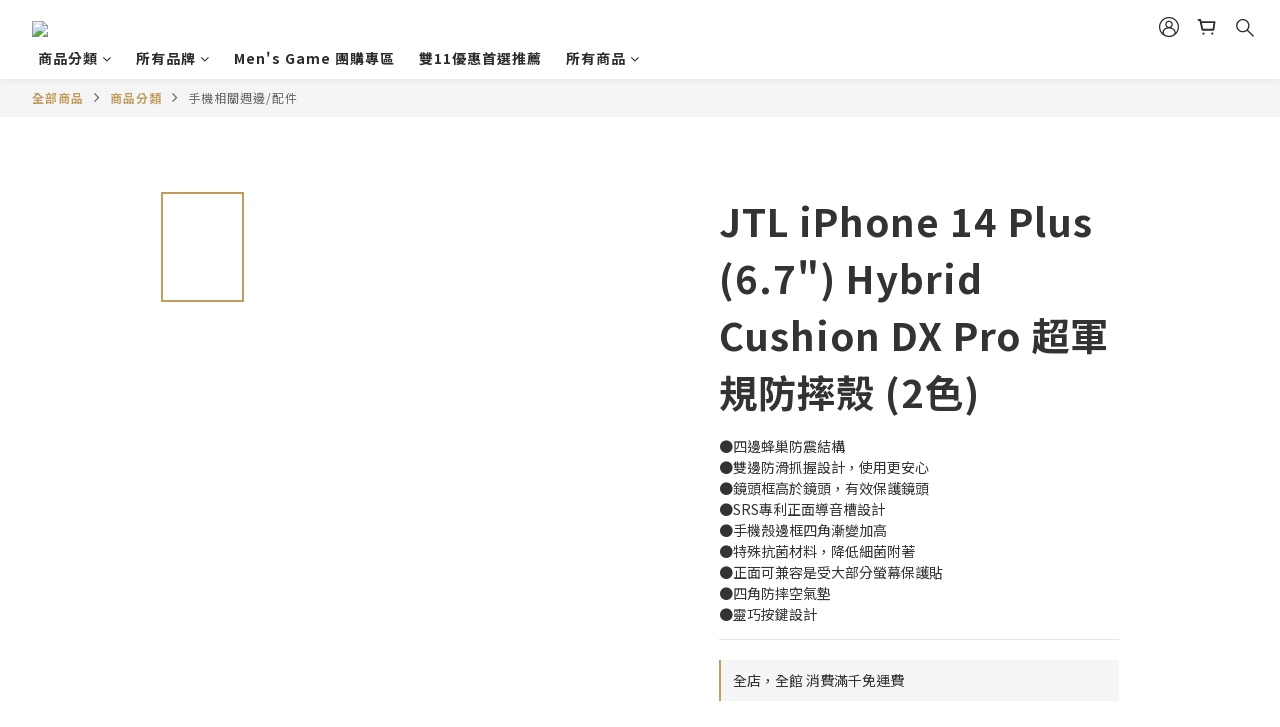

--- FILE ---
content_type: application/javascript
request_url: https://cdn.shoplineapp.com/s/javascripts/currencies.js
body_size: 154
content:
var Currency={rates:{USD:1,CAD:.711498,KRW:687e-6,IDR:6e-5,MOP:.125016,BND:.769001,NTD:.032277,TWD:.032277,HKD:.128584,MYR:.239464,CNY:.140398,VND:38e-6,THB:.031087,SGD:.768134,AUD:.64983,GBP:1.3165,PHP:.017005,AED:.272294,JPY:.006496,EUR:1.15575},convert:function(D,e,r){return D*this.rates[e]/this.rates[r]}};